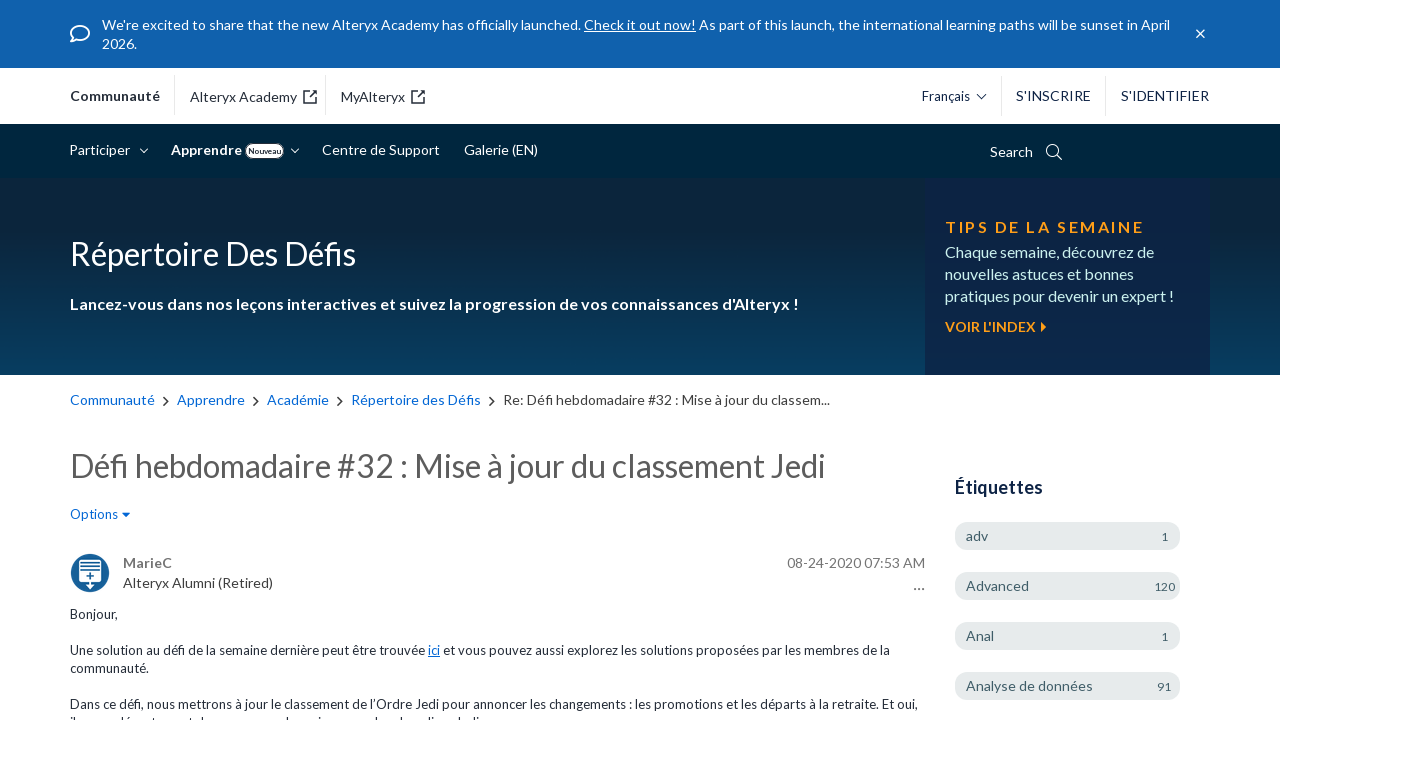

--- FILE ---
content_type: text/html; charset=UTF-8
request_url: https://community.alteryx.com/t5/Defi-Hebdomadaire-Francais/Defi-hebdomadaire-32-Mise-a-jour-du-classement-Jedi/m-p/624401/highlight/true
body_size: 1876
content:
<!DOCTYPE html>
<html lang="en">
<head>
    <meta charset="utf-8">
    <meta name="viewport" content="width=device-width, initial-scale=1">
    <title></title>
    <style>
        body {
            font-family: "Arial";
        }
    </style>
    <script type="text/javascript">
    window.awsWafCookieDomainList = [];
    window.gokuProps = {
"key":"AQIDAHjcYu/GjX+QlghicBgQ/7bFaQZ+m5FKCMDnO+vTbNg96AH8rhIMJ+z/0ZlnwNGCUsFTAAAAfjB8BgkqhkiG9w0BBwagbzBtAgEAMGgGCSqGSIb3DQEHATAeBglghkgBZQMEAS4wEQQM0xF1depSHZO07bzbAgEQgDtkDWjfu/iA1FFovrm1DbICsUAV04yfVyp7MT61DYp7EWM6jDnLUg9RkBp27QieKrX3EpH4gWzcP8WQoA==",
          "iv":"D549pAFA0gAAAlEw",
          "context":"+3vCmcJZsFfhK/b260EiRTN7rzyhxa2vSyz/sL1HeeEnGb1gIW/BxBfeXtz9m4xQ4JVMNHyyzKir9RjWkgihBpDubqx/pUAjguWJy3//YYIWnehtckQ9yQ8LgAgvxu4Yu9iuBNfzsu2YKPaWTYNxBdRaPqzvkmX6x+XG+21QcKNwK8+VktmwufcOHZFAkU2bNWktBz5uN5h9CbnXWNwWfsOcZEomiolPPHiQy/DG8VMPegoIxk7dpVxbTy0+gusfBmFxmnfKSu5BAZtB8gML7UpVry701DfdzJR9F9L6nHK7rIO2fm6PPppGi6azSZjNV7y3llRPgy9Q2Fyn8+wX3C7X6E0gTT5jlyAcfD3rxNRboXz95b520l40qrQ8590FHCHTxcVE2N8hruFv0CVubToCBOJ9NDIZf5iI"
};
    </script>
    <script src="https://bc0439715fa6.967eb88d.us-east-2.token.awswaf.com/bc0439715fa6/29557fe598c8/ec6f8c6468ab/challenge.js"></script>
</head>
<body>
    <div id="challenge-container"></div>
    <script type="text/javascript">
        AwsWafIntegration.saveReferrer();
        AwsWafIntegration.checkForceRefresh().then((forceRefresh) => {
            if (forceRefresh) {
                AwsWafIntegration.forceRefreshToken().then(() => {
                    window.location.reload(true);
                });
            } else {
                AwsWafIntegration.getToken().then(() => {
                    window.location.reload(true);
                });
            }
        });
    </script>
    <noscript>
        <h1>JavaScript is disabled</h1>
        In order to continue, we need to verify that you're not a robot.
        This requires JavaScript. Enable JavaScript and then reload the page.
    </noscript>
</body>
</html>